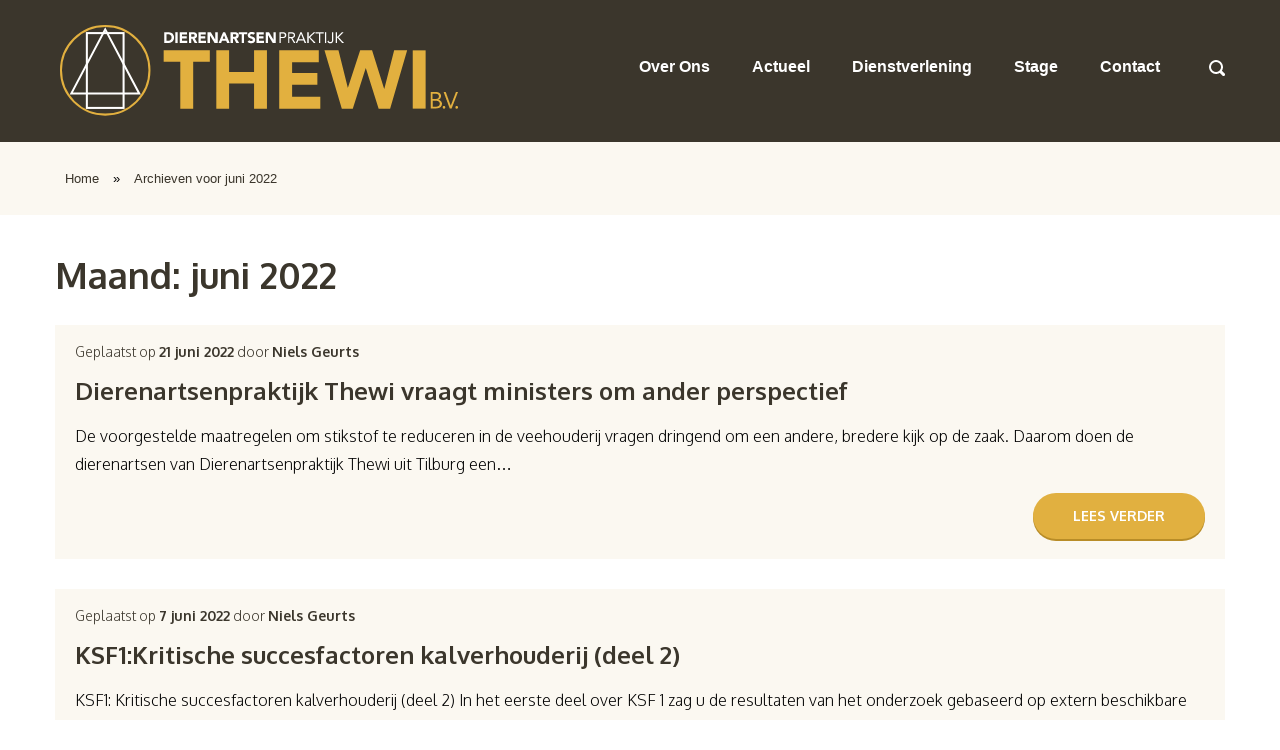

--- FILE ---
content_type: text/html; charset=UTF-8
request_url: https://www.dapthewi.nl/2022/06/
body_size: 18716
content:
<!DOCTYPE html>
<!--[if lt IE 7 ]><html class="ie ie6" lang="nl-NL"> <![endif]-->
<!--[if IE 7 ]><html class="ie ie7" lang="nl-NL"> <![endif]-->
<!--[if IE 8 ]><html class="ie ie8" lang="nl-NL"> <![endif]-->
<!--[if IE 9 ]><html class="ie ie9" lang="nl-NL"> <![endif]-->
<!--[if (gte IE 9)|!(IE)]><!--><html lang="nl-NL"> <!--<![endif]-->
<head>
	<meta charset="utf-8">
	<title>juni 2022 - DAP Thewi</title>
	<link rel="shortcut icon" href="https://www.dapthewi.nl/wp-content/themes/dapthewi/favicon/favicon.ico">
	<meta http-equiv="x-ua-compatible" content="ie=edge">
<script type="text/javascript">
/* <![CDATA[ */
var gform;gform||(document.addEventListener("gform_main_scripts_loaded",function(){gform.scriptsLoaded=!0}),document.addEventListener("gform/theme/scripts_loaded",function(){gform.themeScriptsLoaded=!0}),window.addEventListener("DOMContentLoaded",function(){gform.domLoaded=!0}),gform={domLoaded:!1,scriptsLoaded:!1,themeScriptsLoaded:!1,isFormEditor:()=>"function"==typeof InitializeEditor,callIfLoaded:function(o){return!(!gform.domLoaded||!gform.scriptsLoaded||!gform.themeScriptsLoaded&&!gform.isFormEditor()||(gform.isFormEditor()&&console.warn("The use of gform.initializeOnLoaded() is deprecated in the form editor context and will be removed in Gravity Forms 3.1."),o(),0))},initializeOnLoaded:function(o){gform.callIfLoaded(o)||(document.addEventListener("gform_main_scripts_loaded",()=>{gform.scriptsLoaded=!0,gform.callIfLoaded(o)}),document.addEventListener("gform/theme/scripts_loaded",()=>{gform.themeScriptsLoaded=!0,gform.callIfLoaded(o)}),window.addEventListener("DOMContentLoaded",()=>{gform.domLoaded=!0,gform.callIfLoaded(o)}))},hooks:{action:{},filter:{}},addAction:function(o,r,e,t){gform.addHook("action",o,r,e,t)},addFilter:function(o,r,e,t){gform.addHook("filter",o,r,e,t)},doAction:function(o){gform.doHook("action",o,arguments)},applyFilters:function(o){return gform.doHook("filter",o,arguments)},removeAction:function(o,r){gform.removeHook("action",o,r)},removeFilter:function(o,r,e){gform.removeHook("filter",o,r,e)},addHook:function(o,r,e,t,n){null==gform.hooks[o][r]&&(gform.hooks[o][r]=[]);var d=gform.hooks[o][r];null==n&&(n=r+"_"+d.length),gform.hooks[o][r].push({tag:n,callable:e,priority:t=null==t?10:t})},doHook:function(r,o,e){var t;if(e=Array.prototype.slice.call(e,1),null!=gform.hooks[r][o]&&((o=gform.hooks[r][o]).sort(function(o,r){return o.priority-r.priority}),o.forEach(function(o){"function"!=typeof(t=o.callable)&&(t=window[t]),"action"==r?t.apply(null,e):e[0]=t.apply(null,e)})),"filter"==r)return e[0]},removeHook:function(o,r,t,n){var e;null!=gform.hooks[o][r]&&(e=(e=gform.hooks[o][r]).filter(function(o,r,e){return!!(null!=n&&n!=o.tag||null!=t&&t!=o.priority)}),gform.hooks[o][r]=e)}});
/* ]]> */
</script>

	<meta name='robots' content='noindex, follow' />

	<!-- This site is optimized with the Yoast SEO plugin v25.7 - https://yoast.com/wordpress/plugins/seo/ -->
	<meta property="og:locale" content="nl_NL" />
	<meta property="og:type" content="website" />
	<meta property="og:title" content="juni 2022 - DAP Thewi" />
	<meta property="og:url" content="https://www.dapthewi.nl/2022/06/" />
	<meta property="og:site_name" content="DAP Thewi" />
	<meta name="twitter:card" content="summary_large_image" />
	<script type="application/ld+json" class="yoast-schema-graph">{"@context":"https://schema.org","@graph":[{"@type":"CollectionPage","@id":"https://www.dapthewi.nl/2022/06/","url":"https://www.dapthewi.nl/2022/06/","name":"juni 2022 - DAP Thewi","isPartOf":{"@id":"https://www.dapthewi.nl/#website"},"breadcrumb":{"@id":"https://www.dapthewi.nl/2022/06/#breadcrumb"},"inLanguage":"nl-NL"},{"@type":"BreadcrumbList","@id":"https://www.dapthewi.nl/2022/06/#breadcrumb","itemListElement":[{"@type":"ListItem","position":1,"name":"Home","item":"https://www.dapthewi.nl/"},{"@type":"ListItem","position":2,"name":"Archieven voor juni 2022"}]},{"@type":"WebSite","@id":"https://www.dapthewi.nl/#website","url":"https://www.dapthewi.nl/","name":"DAP Thewi","description":"Gespecialiseerd in de veterinaire zorg van zowel witvleeskalveren als rosékalveren.","publisher":{"@id":"https://www.dapthewi.nl/#organization"},"potentialAction":[{"@type":"SearchAction","target":{"@type":"EntryPoint","urlTemplate":"https://www.dapthewi.nl/?s={search_term_string}"},"query-input":{"@type":"PropertyValueSpecification","valueRequired":true,"valueName":"search_term_string"}}],"inLanguage":"nl-NL"},{"@type":"Organization","@id":"https://www.dapthewi.nl/#organization","name":"Dierenartsenpraktijk Thewi","url":"https://www.dapthewi.nl/","logo":{"@type":"ImageObject","inLanguage":"nl-NL","@id":"https://www.dapthewi.nl/#/schema/logo/image/","url":"https://www.dapthewi.nl/wp-content/uploads/2016/08/DAP-logo-1.png","contentUrl":"https://www.dapthewi.nl/wp-content/uploads/2016/08/DAP-logo-1.png","width":817,"height":186,"caption":"Dierenartsenpraktijk Thewi"},"image":{"@id":"https://www.dapthewi.nl/#/schema/logo/image/"}}]}</script>
	<!-- / Yoast SEO plugin. -->


<style id='wp-img-auto-sizes-contain-inline-css' type='text/css'>
img:is([sizes=auto i],[sizes^="auto," i]){contain-intrinsic-size:3000px 1500px}
/*# sourceURL=wp-img-auto-sizes-contain-inline-css */
</style>
<style id='wp-block-library-inline-css' type='text/css'>
:root{--wp-block-synced-color:#7a00df;--wp-block-synced-color--rgb:122,0,223;--wp-bound-block-color:var(--wp-block-synced-color);--wp-editor-canvas-background:#ddd;--wp-admin-theme-color:#007cba;--wp-admin-theme-color--rgb:0,124,186;--wp-admin-theme-color-darker-10:#006ba1;--wp-admin-theme-color-darker-10--rgb:0,107,160.5;--wp-admin-theme-color-darker-20:#005a87;--wp-admin-theme-color-darker-20--rgb:0,90,135;--wp-admin-border-width-focus:2px}@media (min-resolution:192dpi){:root{--wp-admin-border-width-focus:1.5px}}.wp-element-button{cursor:pointer}:root .has-very-light-gray-background-color{background-color:#eee}:root .has-very-dark-gray-background-color{background-color:#313131}:root .has-very-light-gray-color{color:#eee}:root .has-very-dark-gray-color{color:#313131}:root .has-vivid-green-cyan-to-vivid-cyan-blue-gradient-background{background:linear-gradient(135deg,#00d084,#0693e3)}:root .has-purple-crush-gradient-background{background:linear-gradient(135deg,#34e2e4,#4721fb 50%,#ab1dfe)}:root .has-hazy-dawn-gradient-background{background:linear-gradient(135deg,#faaca8,#dad0ec)}:root .has-subdued-olive-gradient-background{background:linear-gradient(135deg,#fafae1,#67a671)}:root .has-atomic-cream-gradient-background{background:linear-gradient(135deg,#fdd79a,#004a59)}:root .has-nightshade-gradient-background{background:linear-gradient(135deg,#330968,#31cdcf)}:root .has-midnight-gradient-background{background:linear-gradient(135deg,#020381,#2874fc)}:root{--wp--preset--font-size--normal:16px;--wp--preset--font-size--huge:42px}.has-regular-font-size{font-size:1em}.has-larger-font-size{font-size:2.625em}.has-normal-font-size{font-size:var(--wp--preset--font-size--normal)}.has-huge-font-size{font-size:var(--wp--preset--font-size--huge)}.has-text-align-center{text-align:center}.has-text-align-left{text-align:left}.has-text-align-right{text-align:right}.has-fit-text{white-space:nowrap!important}#end-resizable-editor-section{display:none}.aligncenter{clear:both}.items-justified-left{justify-content:flex-start}.items-justified-center{justify-content:center}.items-justified-right{justify-content:flex-end}.items-justified-space-between{justify-content:space-between}.screen-reader-text{border:0;clip-path:inset(50%);height:1px;margin:-1px;overflow:hidden;padding:0;position:absolute;width:1px;word-wrap:normal!important}.screen-reader-text:focus{background-color:#ddd;clip-path:none;color:#444;display:block;font-size:1em;height:auto;left:5px;line-height:normal;padding:15px 23px 14px;text-decoration:none;top:5px;width:auto;z-index:100000}html :where(.has-border-color){border-style:solid}html :where([style*=border-top-color]){border-top-style:solid}html :where([style*=border-right-color]){border-right-style:solid}html :where([style*=border-bottom-color]){border-bottom-style:solid}html :where([style*=border-left-color]){border-left-style:solid}html :where([style*=border-width]){border-style:solid}html :where([style*=border-top-width]){border-top-style:solid}html :where([style*=border-right-width]){border-right-style:solid}html :where([style*=border-bottom-width]){border-bottom-style:solid}html :where([style*=border-left-width]){border-left-style:solid}html :where(img[class*=wp-image-]){height:auto;max-width:100%}:where(figure){margin:0 0 1em}html :where(.is-position-sticky){--wp-admin--admin-bar--position-offset:var(--wp-admin--admin-bar--height,0px)}@media screen and (max-width:600px){html :where(.is-position-sticky){--wp-admin--admin-bar--position-offset:0px}}

/*# sourceURL=wp-block-library-inline-css */
</style><style id='wp-block-paragraph-inline-css' type='text/css'>
.is-small-text{font-size:.875em}.is-regular-text{font-size:1em}.is-large-text{font-size:2.25em}.is-larger-text{font-size:3em}.has-drop-cap:not(:focus):first-letter{float:left;font-size:8.4em;font-style:normal;font-weight:100;line-height:.68;margin:.05em .1em 0 0;text-transform:uppercase}body.rtl .has-drop-cap:not(:focus):first-letter{float:none;margin-left:.1em}p.has-drop-cap.has-background{overflow:hidden}:root :where(p.has-background){padding:1.25em 2.375em}:where(p.has-text-color:not(.has-link-color)) a{color:inherit}p.has-text-align-left[style*="writing-mode:vertical-lr"],p.has-text-align-right[style*="writing-mode:vertical-rl"]{rotate:180deg}
/*# sourceURL=https://www.dapthewi.nl/wp-includes/blocks/paragraph/style.min.css */
</style>
<style id='global-styles-inline-css' type='text/css'>
:root{--wp--preset--aspect-ratio--square: 1;--wp--preset--aspect-ratio--4-3: 4/3;--wp--preset--aspect-ratio--3-4: 3/4;--wp--preset--aspect-ratio--3-2: 3/2;--wp--preset--aspect-ratio--2-3: 2/3;--wp--preset--aspect-ratio--16-9: 16/9;--wp--preset--aspect-ratio--9-16: 9/16;--wp--preset--color--black: #000000;--wp--preset--color--cyan-bluish-gray: #abb8c3;--wp--preset--color--white: #ffffff;--wp--preset--color--pale-pink: #f78da7;--wp--preset--color--vivid-red: #cf2e2e;--wp--preset--color--luminous-vivid-orange: #ff6900;--wp--preset--color--luminous-vivid-amber: #fcb900;--wp--preset--color--light-green-cyan: #7bdcb5;--wp--preset--color--vivid-green-cyan: #00d084;--wp--preset--color--pale-cyan-blue: #8ed1fc;--wp--preset--color--vivid-cyan-blue: #0693e3;--wp--preset--color--vivid-purple: #9b51e0;--wp--preset--gradient--vivid-cyan-blue-to-vivid-purple: linear-gradient(135deg,rgb(6,147,227) 0%,rgb(155,81,224) 100%);--wp--preset--gradient--light-green-cyan-to-vivid-green-cyan: linear-gradient(135deg,rgb(122,220,180) 0%,rgb(0,208,130) 100%);--wp--preset--gradient--luminous-vivid-amber-to-luminous-vivid-orange: linear-gradient(135deg,rgb(252,185,0) 0%,rgb(255,105,0) 100%);--wp--preset--gradient--luminous-vivid-orange-to-vivid-red: linear-gradient(135deg,rgb(255,105,0) 0%,rgb(207,46,46) 100%);--wp--preset--gradient--very-light-gray-to-cyan-bluish-gray: linear-gradient(135deg,rgb(238,238,238) 0%,rgb(169,184,195) 100%);--wp--preset--gradient--cool-to-warm-spectrum: linear-gradient(135deg,rgb(74,234,220) 0%,rgb(151,120,209) 20%,rgb(207,42,186) 40%,rgb(238,44,130) 60%,rgb(251,105,98) 80%,rgb(254,248,76) 100%);--wp--preset--gradient--blush-light-purple: linear-gradient(135deg,rgb(255,206,236) 0%,rgb(152,150,240) 100%);--wp--preset--gradient--blush-bordeaux: linear-gradient(135deg,rgb(254,205,165) 0%,rgb(254,45,45) 50%,rgb(107,0,62) 100%);--wp--preset--gradient--luminous-dusk: linear-gradient(135deg,rgb(255,203,112) 0%,rgb(199,81,192) 50%,rgb(65,88,208) 100%);--wp--preset--gradient--pale-ocean: linear-gradient(135deg,rgb(255,245,203) 0%,rgb(182,227,212) 50%,rgb(51,167,181) 100%);--wp--preset--gradient--electric-grass: linear-gradient(135deg,rgb(202,248,128) 0%,rgb(113,206,126) 100%);--wp--preset--gradient--midnight: linear-gradient(135deg,rgb(2,3,129) 0%,rgb(40,116,252) 100%);--wp--preset--font-size--small: 13px;--wp--preset--font-size--medium: 20px;--wp--preset--font-size--large: 36px;--wp--preset--font-size--x-large: 42px;--wp--preset--spacing--20: 0.44rem;--wp--preset--spacing--30: 0.67rem;--wp--preset--spacing--40: 1rem;--wp--preset--spacing--50: 1.5rem;--wp--preset--spacing--60: 2.25rem;--wp--preset--spacing--70: 3.38rem;--wp--preset--spacing--80: 5.06rem;--wp--preset--shadow--natural: 6px 6px 9px rgba(0, 0, 0, 0.2);--wp--preset--shadow--deep: 12px 12px 50px rgba(0, 0, 0, 0.4);--wp--preset--shadow--sharp: 6px 6px 0px rgba(0, 0, 0, 0.2);--wp--preset--shadow--outlined: 6px 6px 0px -3px rgb(255, 255, 255), 6px 6px rgb(0, 0, 0);--wp--preset--shadow--crisp: 6px 6px 0px rgb(0, 0, 0);}:where(.is-layout-flex){gap: 0.5em;}:where(.is-layout-grid){gap: 0.5em;}body .is-layout-flex{display: flex;}.is-layout-flex{flex-wrap: wrap;align-items: center;}.is-layout-flex > :is(*, div){margin: 0;}body .is-layout-grid{display: grid;}.is-layout-grid > :is(*, div){margin: 0;}:where(.wp-block-columns.is-layout-flex){gap: 2em;}:where(.wp-block-columns.is-layout-grid){gap: 2em;}:where(.wp-block-post-template.is-layout-flex){gap: 1.25em;}:where(.wp-block-post-template.is-layout-grid){gap: 1.25em;}.has-black-color{color: var(--wp--preset--color--black) !important;}.has-cyan-bluish-gray-color{color: var(--wp--preset--color--cyan-bluish-gray) !important;}.has-white-color{color: var(--wp--preset--color--white) !important;}.has-pale-pink-color{color: var(--wp--preset--color--pale-pink) !important;}.has-vivid-red-color{color: var(--wp--preset--color--vivid-red) !important;}.has-luminous-vivid-orange-color{color: var(--wp--preset--color--luminous-vivid-orange) !important;}.has-luminous-vivid-amber-color{color: var(--wp--preset--color--luminous-vivid-amber) !important;}.has-light-green-cyan-color{color: var(--wp--preset--color--light-green-cyan) !important;}.has-vivid-green-cyan-color{color: var(--wp--preset--color--vivid-green-cyan) !important;}.has-pale-cyan-blue-color{color: var(--wp--preset--color--pale-cyan-blue) !important;}.has-vivid-cyan-blue-color{color: var(--wp--preset--color--vivid-cyan-blue) !important;}.has-vivid-purple-color{color: var(--wp--preset--color--vivid-purple) !important;}.has-black-background-color{background-color: var(--wp--preset--color--black) !important;}.has-cyan-bluish-gray-background-color{background-color: var(--wp--preset--color--cyan-bluish-gray) !important;}.has-white-background-color{background-color: var(--wp--preset--color--white) !important;}.has-pale-pink-background-color{background-color: var(--wp--preset--color--pale-pink) !important;}.has-vivid-red-background-color{background-color: var(--wp--preset--color--vivid-red) !important;}.has-luminous-vivid-orange-background-color{background-color: var(--wp--preset--color--luminous-vivid-orange) !important;}.has-luminous-vivid-amber-background-color{background-color: var(--wp--preset--color--luminous-vivid-amber) !important;}.has-light-green-cyan-background-color{background-color: var(--wp--preset--color--light-green-cyan) !important;}.has-vivid-green-cyan-background-color{background-color: var(--wp--preset--color--vivid-green-cyan) !important;}.has-pale-cyan-blue-background-color{background-color: var(--wp--preset--color--pale-cyan-blue) !important;}.has-vivid-cyan-blue-background-color{background-color: var(--wp--preset--color--vivid-cyan-blue) !important;}.has-vivid-purple-background-color{background-color: var(--wp--preset--color--vivid-purple) !important;}.has-black-border-color{border-color: var(--wp--preset--color--black) !important;}.has-cyan-bluish-gray-border-color{border-color: var(--wp--preset--color--cyan-bluish-gray) !important;}.has-white-border-color{border-color: var(--wp--preset--color--white) !important;}.has-pale-pink-border-color{border-color: var(--wp--preset--color--pale-pink) !important;}.has-vivid-red-border-color{border-color: var(--wp--preset--color--vivid-red) !important;}.has-luminous-vivid-orange-border-color{border-color: var(--wp--preset--color--luminous-vivid-orange) !important;}.has-luminous-vivid-amber-border-color{border-color: var(--wp--preset--color--luminous-vivid-amber) !important;}.has-light-green-cyan-border-color{border-color: var(--wp--preset--color--light-green-cyan) !important;}.has-vivid-green-cyan-border-color{border-color: var(--wp--preset--color--vivid-green-cyan) !important;}.has-pale-cyan-blue-border-color{border-color: var(--wp--preset--color--pale-cyan-blue) !important;}.has-vivid-cyan-blue-border-color{border-color: var(--wp--preset--color--vivid-cyan-blue) !important;}.has-vivid-purple-border-color{border-color: var(--wp--preset--color--vivid-purple) !important;}.has-vivid-cyan-blue-to-vivid-purple-gradient-background{background: var(--wp--preset--gradient--vivid-cyan-blue-to-vivid-purple) !important;}.has-light-green-cyan-to-vivid-green-cyan-gradient-background{background: var(--wp--preset--gradient--light-green-cyan-to-vivid-green-cyan) !important;}.has-luminous-vivid-amber-to-luminous-vivid-orange-gradient-background{background: var(--wp--preset--gradient--luminous-vivid-amber-to-luminous-vivid-orange) !important;}.has-luminous-vivid-orange-to-vivid-red-gradient-background{background: var(--wp--preset--gradient--luminous-vivid-orange-to-vivid-red) !important;}.has-very-light-gray-to-cyan-bluish-gray-gradient-background{background: var(--wp--preset--gradient--very-light-gray-to-cyan-bluish-gray) !important;}.has-cool-to-warm-spectrum-gradient-background{background: var(--wp--preset--gradient--cool-to-warm-spectrum) !important;}.has-blush-light-purple-gradient-background{background: var(--wp--preset--gradient--blush-light-purple) !important;}.has-blush-bordeaux-gradient-background{background: var(--wp--preset--gradient--blush-bordeaux) !important;}.has-luminous-dusk-gradient-background{background: var(--wp--preset--gradient--luminous-dusk) !important;}.has-pale-ocean-gradient-background{background: var(--wp--preset--gradient--pale-ocean) !important;}.has-electric-grass-gradient-background{background: var(--wp--preset--gradient--electric-grass) !important;}.has-midnight-gradient-background{background: var(--wp--preset--gradient--midnight) !important;}.has-small-font-size{font-size: var(--wp--preset--font-size--small) !important;}.has-medium-font-size{font-size: var(--wp--preset--font-size--medium) !important;}.has-large-font-size{font-size: var(--wp--preset--font-size--large) !important;}.has-x-large-font-size{font-size: var(--wp--preset--font-size--x-large) !important;}
/*# sourceURL=global-styles-inline-css */
</style>

<style id='classic-theme-styles-inline-css' type='text/css'>
/*! This file is auto-generated */
.wp-block-button__link{color:#fff;background-color:#32373c;border-radius:9999px;box-shadow:none;text-decoration:none;padding:calc(.667em + 2px) calc(1.333em + 2px);font-size:1.125em}.wp-block-file__button{background:#32373c;color:#fff;text-decoration:none}
/*# sourceURL=/wp-includes/css/classic-themes.min.css */
</style>
<link rel='stylesheet' id='style-css' href='https://www.dapthewi.nl/wp-content/themes/dapthewi/style.css?ver=1.0' type='text/css' media='all' />
<link rel="https://api.w.org/" href="https://www.dapthewi.nl/wp-json/" /><meta name="viewport" content="width=device-width, initial-scale=1.0"/><link rel="Shortcut Icon" type="image/x-icon" href="https://www.dapthewi.nl/wp-content/themes/dapthewi/favicon.ico" />	<link rel="apple-touch-icon" sizes="57x57" href="https://www.dapthewi.nl/wp-content/themes/dapthewi/favicon/apple-icon-57x57.png">
	<link rel="apple-touch-icon" sizes="60x60" href="https://www.dapthewi.nl/wp-content/themes/dapthewi/favicon/apple-icon-60x60.png">
	<link rel="apple-touch-icon" sizes="72x72" href="https://www.dapthewi.nl/wp-content/themes/dapthewi/favicon/apple-icon-72x72.png">
	<link rel="apple-touch-icon" sizes="76x76" href="https://www.dapthewi.nl/wp-content/themes/dapthewi/favicon/apple-icon-76x76.png">
	<link rel="apple-touch-icon" sizes="114x114" href="https://www.dapthewi.nl/wp-content/themes/dapthewi/favicon/apple-icon-114x114.png">
	<link rel="apple-touch-icon" sizes="120x120" href="https://www.dapthewi.nl/wp-content/themes/dapthewi/favicon/apple-icon-120x120.png">
	<link rel="apple-touch-icon" sizes="144x144" href="https://www.dapthewi.nl/wp-content/themes/dapthewi/favicon/apple-icon-144x144.png">
	<link rel="apple-touch-icon" sizes="152x152" href="https://www.dapthewi.nl/wp-content/themes/dapthewi/favicon/apple-icon-152x152.png">
	<link rel="apple-touch-icon" sizes="180x180" href="https://www.dapthewi.nl/wp-content/themes/dapthewi/favicon/apple-icon-180x180.png">
	<link rel="icon" type="image/png" sizes="192x192"  href="https://www.dapthewi.nl/wp-content/themes/dapthewi/favicon/android-icon-192x192.png">
	<link rel="icon" type="image/png" sizes="32x32" href="https://www.dapthewi.nl/wp-content/themes/dapthewi/favicon/favicon-32x32.png">
	<link rel="icon" type="image/png" sizes="96x96" href="https://www.dapthewi.nl/wp-content/themes/dapthewi/favicon/favicon-96x96.png">
	<link rel="icon" type="image/png" sizes="16x16" href="https://www.dapthewi.nl/wp-content/themes/dapthewi/favicon/favicon-16x16.png">
	<link rel="manifest" href="https://www.dapthewi.nl/wp-content/themes/dapthewi/favicon/manifest.json">
	<meta name="msapplication-TileColor" content="#ffffff">
	<meta name="msapplication-TileImage" content="/ms-icon-144x144.png">
	<meta name="theme-color" content="#ffffff">
    <script>
      (function(i,s,o,g,r,a,m){i['GoogleAnalyticsObject']=r;i[r]=i[r]||function(){
      (i[r].q=i[r].q||[]).push(arguments)},i[r].l=1*new Date();a=s.createElement(o),
      m=s.getElementsByTagName(o)[0];a.async=1;a.src=g;m.parentNode.insertBefore(a,m)
      })(window,document,'script','https://www.google-analytics.com/analytics.js','ga');

      ga('create', 'UA-64516194-1', 'auto');
      ga('send', 'pageview');

    </script>
<link rel='stylesheet' id='gforms_reset_css-css' href='https://www.dapthewi.nl/wp-content/plugins/gravityforms/legacy/css/formreset.min.css?ver=2.9.15' type='text/css' media='all' />
<link rel='stylesheet' id='gforms_formsmain_css-css' href='https://www.dapthewi.nl/wp-content/plugins/gravityforms/legacy/css/formsmain.min.css?ver=2.9.15' type='text/css' media='all' />
<link rel='stylesheet' id='gforms_ready_class_css-css' href='https://www.dapthewi.nl/wp-content/plugins/gravityforms/legacy/css/readyclass.min.css?ver=2.9.15' type='text/css' media='all' />
<link rel='stylesheet' id='gforms_browsers_css-css' href='https://www.dapthewi.nl/wp-content/plugins/gravityforms/legacy/css/browsers.min.css?ver=2.9.15' type='text/css' media='all' />
</head>

<body class="archive date wp-theme-dapthewi">
	<div class="preloadsvg">
		<svg xmlns="http://www.w3.org/2000/svg" xmlns:xlink="http://www.w3.org/1999/xlink"><symbol viewBox="0 0 20 20" id="chevron-small-right" xmlns="http://www.w3.org/2000/svg"><path d="M11 10L7.859 6.58a.695.695 0 0 1 0-.978.68.68 0 0 1 .969 0l3.83 3.908a.697.697 0 0 1 0 .979l-3.83 3.908c-.267.272-.701.27-.969 0s-.268-.707 0-.978L11 10z"/></symbol><symbol viewBox="0 0 20 20" id="chevron-small-right-white" xmlns="http://www.w3.org/2000/svg"><path fill="#fff" d="M11 10L7.859 6.58a.695.695 0 0 1 0-.978.68.68 0 0 1 .969 0l3.83 3.908a.697.697 0 0 1 0 .979l-3.83 3.908c-.267.272-.701.27-.969 0s-.268-.707 0-.978L11 10z"/></symbol><symbol viewBox="0 0 20 20" id="controller-play" xmlns="http://www.w3.org/2000/svg"><path d="M15 10.001c0 .299-.305.514-.305.514l-8.561 5.303C5.51 16.227 5 15.924 5 15.149V4.852c0-.777.51-1.078 1.135-.67l8.561 5.305c-.001 0 .304.215.304.514z"/></symbol><symbol viewBox="0 0 93 84" id="cow" xmlns="http://www.w3.org/2000/svg"><title>F2447789-3359-49C8-BA40-E2C2EB8B5592</title><path d="M67.64 22.803l.078.938c10.422-4.343 18.756-4.593 25.06 5.909-9.308 3.284-15.535 3.907-25.296 1.655 1.53 10.724-3.701 18.643-7.565 27.655 5.596 2.93 4.25 15.488-.71 18.201-8.854 2.162-15.006 2.471-25.637 0-4.96-2.713-6.306-15.271-.709-18.2-3.864-9.013-9.096-16.932-7.565-27.656C15.536 33.556 9.308 32.935 0 29.65c6.303-10.502 14.637-10.252 25.06-5.91l.12-1.444-8.228-10.615L10.21-.072l10.63 7.224 11.727 6.122c8.888-5.566 19-5.523 27.847.13l11.958-6.252 10.63-7.224-6.742 11.753-8.62 11.122zM55.43 79.706c-2.606 5.492-14.793 5.316-17.711.247 5.25 1.78 12.699 1.74 17.71-.247zM39.008 62.388c-1.175 0-2.128.873-2.128 1.95s.953 1.95 2.128 1.95c1.175 0 2.127-.873 2.127-1.95s-.952-1.95-2.127-1.95zm14.715 0c-1.175 0-2.128.873-2.128 1.95s.953 1.95 2.128 1.95c1.175 0 2.128-.873 2.128-1.95s-.953-1.95-2.128-1.95z" fill="#E1B040" fill-rule="evenodd"/></symbol><symbol viewBox="0 0 20 20" id="cross" xmlns="http://www.w3.org/2000/svg"><path d="M14.348 14.849a1.2 1.2 0 0 1-1.697 0L10 11.819l-2.651 3.029a1.2 1.2 0 1 1-1.697-1.697l2.758-3.15-2.759-3.152a1.2 1.2 0 1 1 1.697-1.697L10 8.183l2.651-3.031a1.2 1.2 0 1 1 1.697 1.697l-2.758 3.152 2.758 3.15a1.2 1.2 0 0 1 0 1.698z"/></symbol><symbol viewBox="0 0 403 98.5" id="dapthewi_diap" xmlns="http://www.w3.org/2000/svg"><path fill="none" stroke="#FFF" stroke-width="2.005" stroke-miterlimit="10" d="M31.4 12.9h36.2v73.7H31.4z"/><path fill="none" stroke="#FFF" stroke-width="2" stroke-miterlimit="10" d="M16 72.5L49.5 9.2 83 72.5z"/><path fill="#FFF" d="M107.6 12h3.5c.8 0 1.6.1 2.4.3.8.2 1.4.5 2 .9.6.4 1 1 1.3 1.7.3.7.5 1.5.5 2.5 0 .9-.2 1.6-.5 2.3-.3.7-.8 1.2-1.3 1.7-.5.4-1.2.8-1.9 1-.7.2-1.5.3-2.2.3h-3.8V12zm2.3 8.5h1.2c.5 0 1-.1 1.5-.2s.9-.3 1.2-.6c.3-.3.6-.6.8-1 .2-.4.3-.9.3-1.5 0-.5-.1-1-.3-1.4-.2-.4-.5-.7-.8-1-.3-.3-.7-.4-1.1-.6-.4-.1-.9-.2-1.4-.2h-1.4v6.5zm8.7-8.5h2.3v10.7h-2.3zm4.3 0h7.1v2.2h-4.8v1.9h4.6v2.2h-4.6v2.2h5.1v2.2h-7.4zm9 0h4.1c.5 0 1 .1 1.5.2s.9.3 1.3.5.6.6.9 1c.2.4.3.9.3 1.6 0 .8-.2 1.4-.6 1.9-.4.5-.9.9-1.7 1l2.7 4.5h-2.8l-2.2-4.3h-1.1v4.3H132V12zm2.3 4.4h2.1c.2 0 .4-.1.6-.1.2-.1.3-.2.5-.4.1-.2.2-.4.2-.7 0-.3-.1-.5-.2-.6-.1-.2-.2-.3-.4-.4-.2-.1-.4-.1-.6-.2h-2.1v2.4zm7.2-4.4h7.1v2.2h-4.8v1.9h4.5v2.2h-4.5v2.2h5.1v2.2h-7.4zm9 0h3.1l4.5 7.4V12h2.3v10.7h-3l-4.6-7.6v7.6h-2.3zm15.3 0h1.9l4.6 10.7h-2.6l-.9-2.3h-4.1l-.9 2.3h-2.5l4.5-10.7zm.9 3.1l-1.3 3.3h2.6l-1.3-3.3zM173 12h4.1c.5 0 1 .1 1.5.2s.9.3 1.3.5.6.6.9 1c.2.4.3.9.3 1.6 0 .8-.2 1.4-.6 1.9-.4.5-.9.9-1.7 1l2.7 4.5h-2.8l-2.2-4.3h-1.1v4.3H173V12zm2.3 4.4h2.1c.2 0 .4-.1.6-.1.2-.1.3-.2.5-.4.1-.2.2-.4.2-.7 0-.3-.1-.5-.2-.6-.1-.2-.2-.3-.4-.4-.2-.1-.4-.1-.6-.2h-2.1v2.4zm8.8-2.3h-3V12h8.3v2.1h-3v8.6h-2.3zm11.4.5c-.2-.2-.4-.4-.8-.5-.3-.1-.6-.2-.9-.2-.2 0-.3 0-.5.1-.2 0-.3.1-.5.2s-.3.2-.4.3c-.1.1-.1.3-.1.5 0 .3.1.6.4.7.2.2.5.3.9.4.4.1.7.2 1.2.4.4.1.8.3 1.2.5.4.2.7.5.9.9.2.4.4.9.4 1.5s-.1 1.1-.3 1.6c-.2.4-.5.8-.9 1.1-.4.3-.8.5-1.3.6-.5.1-1 .2-1.5.2-.7 0-1.3-.1-1.9-.3-.6-.2-1.1-.6-1.6-1l1.6-1.8c.2.3.5.6.9.7.4.2.7.3 1.1.3.2 0 .4 0 .6-.1.2 0 .4-.1.5-.2.2-.1.3-.2.4-.3.1-.1.1-.3.1-.5 0-.3-.1-.6-.4-.8-.2-.2-.5-.3-.9-.5-.4-.1-.8-.3-1.2-.4-.4-.1-.8-.3-1.2-.5-.4-.2-.7-.5-.9-.9-.2-.4-.4-.8-.4-1.4 0-.6.1-1.1.3-1.5.2-.4.5-.8.9-1.1.4-.3.8-.5 1.3-.7.5-.1 1-.2 1.5-.2.6 0 1.2.1 1.7.3.6.2 1.1.5 1.5.9l-1.7 1.7zm3.2-2.6h7.1v2.2H201v1.9h4.6v2.2H201v2.2h5.1v2.2h-7.4zm9 0h3.2l4.4 7.4h.1V12h2.3v10.7h-3.1l-4.5-7.6h-.1v7.6h-2.3zm13.5 0h3.1c.5 0 .9 0 1.4.1.4.1.8.3 1.2.5.3.2.6.5.8.9.2.4.3.8.3 1.4 0 .6-.1 1.1-.3 1.4-.2.4-.5.7-.8.9-.3.2-.7.4-1.1.5-.4.1-.8.1-1.2.1h-2.1v4.8h-1.2V12zm1.2 4.7h2.1c.6 0 1.1-.1 1.5-.4.4-.3.6-.7.6-1.3s-.2-1.1-.6-1.3c-.4-.3-.9-.4-1.5-.4h-2.1v3.4zm7.3-4.7h2.7c.5 0 1 0 1.5.1s.9.2 1.3.4.7.5 1 .9c.2.4.4.9.4 1.6 0 .8-.2 1.4-.7 1.9-.5.5-1.1.8-1.9.9l3 4.9h-1.5l-2.8-4.8H231v4.8h-1.2V12zm1.3 4.7h2.2c.4 0 .7-.1 1-.2.3-.1.6-.3.8-.5.2-.2.3-.6.3-1s-.1-.7-.2-.9c-.1-.2-.3-.4-.6-.5-.2-.1-.5-.2-.8-.2-.3 0-.6-.1-.9-.1H231v3.4zm10.9-4.7h1.2l4.5 10.7h-1.5l-1.1-2.6h-5.2l-1.1 2.6h-1.4l4.6-10.7zm.6 1.6l-2.2 5.3h4.3l-2.1-5.3zm6.2-1.6h1.3v4.6h.2l4.7-4.6h1.8l-5.2 4.9 5.5 5.8h-1.8l-5-5.5h-.2v5.5h-1.3z"/><path fill="#FFF" d="M264.9 13.2h-3.5v9.5h-1.2v-9.5h-3.5V12h8.2zm1.2-1.2h1.2v10.7h-1.2zm8.2 7.9c0 .4-.1.7-.2 1.1-.1.4-.3.7-.5 1-.2.3-.5.5-.9.7-.4.2-.9.3-1.4.3-.7 0-1.4-.2-1.9-.6-.5-.4-.8-1-.9-1.7l1.2-.3c.1.4.2.8.5 1 .3.2.6.4 1.1.4.4 0 .6-.1.9-.2.2-.1.4-.3.5-.5.1-.2.2-.5.3-.7.1-.3.1-.6.1-.9V12h1.2v7.9zm2.4-7.9h1.2v4.6h.2l4.7-4.6h1.8l-5.1 4.9 5.4 5.8h-1.8l-5-5.5h-.2v5.5h-1.2z"/><path fill="#E2B03F" d="M123.5 41.1h-16.4V29.9h45.5v11.2h-16.4v46.2h-12.7zM159 29.9h12.6v21.4h24.6V29.9h12.7v57.4h-12.7V62.5h-24.6v24.8H159zm62 0h39v11.6h-26.3v10.8h24.9v11.6h-24.9v11.7h27.8v11.7H221zm44.6 0h13.8l9.2 36.8h.1l12.1-36.8h11.7l11.9 37.8h.2l9.7-37.8h12.8l-16.8 57.4H319l-12.6-39.8h-.2l-12.7 39.8h-10.8zm87 0h12.7v57.4h-12.7zM383.3 84.6c.4 0 .7.1 1 .4.3.3.4.6.4 1s-.1.7-.4 1c-.3.3-.6.4-.9.4-.3 0-.7-.1-.9-.4-.3-.3-.4-.6-.4-1s.1-.7.4-1c.1-.3.5-.4.8-.4m12.5 0c.4 0 .7.1 1 .4.3.3.4.6.4 1s-.1.7-.4 1c-.3.3-.6.4-.9.4-.3 0-.7-.1-.9-.4-.3-.3-.4-.6-.4-1s.1-.7.4-1c.1-.3.4-.4.8-.4m-25.5-13.7h4.9c.7 0 1.3.1 1.9.2.6.1 1.2.4 1.7.7.5.3.9.7 1.2 1.2.3.5.5 1.1.5 1.9 0 1-.3 1.7-.8 2.4-.5.6-1.2 1.1-2 1.3.5 0 1 .2 1.4.4.4.2.8.5 1.2.9.3.4.6.8.8 1.2.2.5.3 1 .3 1.5 0 .9-.2 1.6-.6 2.2-.4.6-.8 1-1.4 1.4-.6.3-1.3.6-2 .7-.7.1-1.5.2-2.2.2h-4.8V70.9zm1.9 6.9h2.6c.5 0 .9 0 1.3-.1s.8-.2 1.2-.4c.3-.2.6-.5.8-.8.2-.3.3-.8.3-1.4 0-.5-.1-.9-.3-1.2-.2-.3-.5-.6-.8-.7-.3-.2-.7-.3-1.1-.4-.4-.1-.8-.1-1.3-.1h-2.8v5.1zm0 7.6h3.2c.5 0 .9 0 1.4-.2.5-.1.9-.3 1.2-.5.4-.2.7-.5.9-.9.2-.4.3-.8.3-1.3 0-.6-.1-1-.3-1.4-.2-.4-.5-.7-.9-.9-.4-.2-.8-.4-1.2-.5-.5-.1-.9-.1-1.4-.1h-3.2v5.8zM383 70.9h2.1l4.9 13.4h.1l5.1-13.4h2l-6.3 16.3h-1.8z"/><circle fill="none" stroke="#E2B03F" stroke-width="2" stroke-miterlimit="10" cx="49.5" cy="49.6" r="43.6"/></symbol><symbol id="divtag" viewBox="0 0 508.2 154" xmlns="http://www.w3.org/2000/svg"><style>.gst0{fill:#535657}.gst1{fill:#ef3d3e}</style><path class="gst0" d="M201.4 101.7l-.1-8.1c-4.1 6.6-10.3 9.9-18.6 9.9-4.3 0-8.1-.8-11.7-2.4-3.5-1.6-6.6-4-9.1-7.1-2.5-3.1-4.5-6.8-6-11.3-1.4-4.4-2.2-9.4-2.2-15.1 0-5.1.6-9.7 1.8-13.9 1.2-4.2 3-7.8 5.4-10.9 2.3-3.1 5.2-5.4 8.6-7.1 3.4-1.7 7.3-2.5 11.6-2.5 8.2 0 14.8 3.5 19.8 10.4V10.5h17.4v91.1h-16.9zM186.8 89c4.2 0 7.8-1.8 10.6-5.3 2.9-3.5 4.3-8.1 4.3-13.8 0-14.5-4.9-21.7-14.8-21.7-10.1 0-15.2 6.9-15.2 20.6 0 6 1.4 10.8 4.2 14.6 2.8 3.8 6.4 5.6 10.9 5.6zm39-62.1V10.5h17.6v16.4h-17.6zm0 74.8V34.9h17.6v66.7h-17.6zm45.9 0L247.8 35h19.7l14 44.1L295.6 35h18.6l-24 66.7h-18.5zm84.3-44h16.3v19c0 3.5-.5 6.9-1.6 10.1-1 3.2-2.7 6.1-4.9 8.5-2.2 2.5-5 4.5-8.4 5.9-3.4 1.4-7.4 2.2-12.1 2.2-4.9 0-9-.7-12.4-2.2-3.4-1.4-6.2-3.4-8.5-5.8-2.2-2.4-3.8-5.3-4.8-8.5-1-3.3-1.5-6.7-1.5-10.3V16.9h17.5v18h36.6v12.5h-36.6v27.4c0 4.2.8 7.5 2.4 9.8 1.6 2.3 4.2 3.5 7.7 3.5s6.1-1.1 7.7-3.4c1.7-2.3 2.5-5.5 2.5-9.6V57.7zm64.6 44c-.5-1.7-.9-3.7-1.1-6-2.1 2.4-4.8 4.2-8.3 5.6-3.4 1.4-7.4 2.1-11.9 2.1-7.7 0-13.3-1.7-16.9-5.1-3.6-3.4-5.4-7.8-5.4-13.2 0-4.8.8-8.6 2.3-11.5 1.5-2.8 3.7-5.1 6.4-6.7 2.7-1.6 5.9-2.8 9.7-3.6 3.7-.8 7.8-1.5 12.3-2.1 4.4-.6 7.4-1.5 9-2.5 1.5-1 2.3-2.7 2.3-5.1 0-2.2-1-3.9-3-5.1-2-1.2-4.8-1.8-8.2-1.8-4.1 0-7 .9-8.7 2.7-1.8 1.8-2.9 4.2-3.3 7.2h-16.4c.1-3.4.7-6.6 1.7-9.5 1-2.9 2.7-5.4 5-7.5 2.3-2.1 5.3-3.7 9-4.8 3.7-1.1 8.2-1.7 13.5-1.7 5.2 0 9.7.6 13.3 1.8 3.6 1.2 6.6 2.9 8.8 5.1 2.2 2.2 3.8 5 4.8 8.3 1 3.3 1.5 7 1.5 11.2v42.2h-16.4zM419.3 69c-.9.9-2.2 1.6-3.9 2.2-1.7.5-4.2 1.1-7.5 1.8-5.1 1-8.5 2.3-10.4 3.8-1.9 1.5-2.9 3.8-2.9 6.6 0 5 2.9 7.5 8.5 7.5 2.3 0 4.4-.4 6.3-1.2 1.9-.8 3.6-1.8 5-3.1s2.5-2.8 3.4-4.6c.9-1.8 1.3-3.6 1.3-5.6l.2-7.4zm71.2 23.6c-1.3 3-3.5 5.4-6.9 7.1-3.3 1.7-7.1 2.5-11.5 2.5-5.5 0-10.2-1-13.9-2.9-3.8-1.9-6.8-4.5-9.1-7.7s-4-6.8-5-11-1.6-8.4-1.6-12.7c0-5.2.8-9.9 2.3-14.2 1.5-4.3 3.6-8 6.2-11s5.7-5.4 9.2-7.1c3.5-1.7 7.3-2.5 11.4-2.5 8.3 0 14.6 3.3 18.7 10v-8.3h17.6v67.4c0 5.1-.9 9.5-2.6 13.4-1.7 3.8-4.1 7.1-7 9.6-3 2.6-6.5 4.5-10.6 5.9-4.1 1.4-8.4 2-13 2s-8.9-.7-12.9-2-7.4-3.2-10.2-5.6c-2.8-2.4-5.1-5.4-6.7-8.8-1.6-3.4-2.4-7.3-2.4-11.7h16.3c0 4.1 1.3 7.2 4 9.4s6.2 3.3 10.7 3.3c4.7 0 8.7-1.3 12-3.9 3.3-2.6 4.9-6.1 4.9-10.5V92.6zM476 88.2c4.3 0 7.9-1.6 10.8-4.9 2.8-3.3 4.3-7.8 4.3-13.4 0-14.2-5-21.4-15.1-21.4s-15 6.8-15 20.3c0 5.9 1.4 10.7 4.3 14.2 2.8 3.5 6.4 5.2 10.7 5.2z"/><path class="gst1" d="M0 111.4c0 5.2 4.6 9.4 10 9.4h59.9l32.3 33.1-.1-33.1h9.1c5.4 0 9.8-4.2 9.8-9.4V9.4c0-5.2-4.4-9.4-9.8-9.4H0m27.4 101.6c-5 0-9.1-4.2-9.1-9.4V30.9L36.4 49v29.1c0 3 2.3 5.4 5.2 5.4H71l18.1 18.1H27.4zm75.5-13.8L84.8 69.7V40.6c0-3-2.3-5.4-5.2-5.4H50.4L32.2 17.1h61.7c5 0 9.1 4.2 9.1 9.4v61.3z"/></symbol><symbol viewBox="0 0 32 32" id="document-file-doc" xmlns="http://www.w3.org/2000/svg"><path d="M21 13v-3l-6-7H4.003A2.005 2.005 0 0 0 2 5.007v22.985a2 2 0 0 0 1.997 2.007h15.005a1.998 1.998 0 0 0 1.997-1.991v-2.009h7.993A3.002 3.002 0 0 0 31.999 23v-7.002a2.997 2.997 0 0 0-3.007-2.999h-7.993zm-1 13v2.007A.997.997 0 0 1 19 29H4c-.545 0-1-.446-1-.995V4.996c0-.54.446-.995.996-.995H14v4.994c0 1.119.895 2.006 1.998 2.006H20v2h-7.993A3.002 3.002 0 0 0 9 16v7.002a2.997 2.997 0 0 0 3.007 2.999H20zM15 4.5l4.7 5.5h-3.703C15.451 10 15 9.548 15 8.991V4.5zM11.995 14h17.011a2 2 0 0 1 1.995 1.992v7.016A1.999 1.999 0 0 1 29.006 25H11.995A2 2 0 0 1 10 23.008v-7.016C10 14.9 10.893 14 11.995 14zM12 16h2.995c1.111 0 2.005.898 2.005 2.006v2.988A1.999 1.999 0 0 1 14.995 23H12v-7zm1 1v5h2.001A.997.997 0 0 0 16 21v-3c0-.552-.443-1-.999-1H13zm7.005-1h.99c1.111 0 2.005.898 2.005 2.006v2.988A1.999 1.999 0 0 1 20.995 23h-.99A2.003 2.003 0 0 1 18 20.994v-2.988c0-1.119.898-2.006 2.005-2.006zm-.006 1A.997.997 0 0 0 19 18v3c0 .552.443 1 .999 1h1.002A.997.997 0 0 0 22 21v-3c0-.552-.443-1-.999-1h-1.002zM29 21c-.003 1.117-.9 2-2.005 2h-.99A2.003 2.003 0 0 1 24 20.994v-2.988c0-1.119.898-2.006 2.005-2.006h.99c1.109 0 2.002.895 2.005 2h-1c0-.552-.443-1-.999-1h-1.002A.997.997 0 0 0 25 18v3c0 .552.443 1 .999 1h1.002A.997.997 0 0 0 28 21h1z"/></symbol><symbol viewBox="0 0 32 32" id="document-file-pdf" xmlns="http://www.w3.org/2000/svg"><path d="M21 13v-3l-6-7H4.003A2.005 2.005 0 0 0 2 5.007v22.985a2 2 0 0 0 1.997 2.007h15.005a1.998 1.998 0 0 0 1.997-1.991v-2.009h7.993A3.002 3.002 0 0 0 31.999 23v-7.002a2.997 2.997 0 0 0-3.007-2.999h-7.993zm-1 13v2.007A.997.997 0 0 1 19 29H4c-.545 0-1-.446-1-.995V4.996c0-.54.446-.995.996-.995H14v4.994c0 1.119.895 2.006 1.998 2.006H20v2h-7.993A3.002 3.002 0 0 0 9 16v7.002a2.997 2.997 0 0 0 3.007 2.999H20zM15 4.5l4.7 5.5h-3.703C15.451 10 15 9.548 15 8.991V4.5zM11.995 14h17.011a2 2 0 0 1 1.995 1.992v7.016A1.999 1.999 0 0 1 29.006 25H11.995A2 2 0 0 1 10 23.008v-7.016C10 14.9 10.893 14 11.995 14zM25 19v-2h4v-1h-5v7h1v-3h3v-1h-3zm-13-1v-2h2.995a2 2 0 1 1 0 4H13v3h-1v-5zm1-1v2h2.001A.997.997 0 0 0 16 18c0-.552-.443-1-.999-1H13zm5-1h2.995c1.111 0 2.005.898 2.005 2.006v2.988A1.999 1.999 0 0 1 20.995 23H18v-7zm1 1v5h2.001A.997.997 0 0 0 22 21v-3c0-.552-.443-1-.999-1H19z"/></symbol><symbol viewBox="0 0 32 32" id="document-file-xls" xmlns="http://www.w3.org/2000/svg"><path d="M21 13v-3l-6-7H4.003A2.005 2.005 0 0 0 2 5.007v22.985a2 2 0 0 0 1.997 2.007h15.005a1.998 1.998 0 0 0 1.997-1.991v-2.009h7.993A3.002 3.002 0 0 0 31.999 23v-7.002a2.997 2.997 0 0 0-3.007-2.999h-7.993zm-1 13v2.007A.997.997 0 0 1 19 29H4c-.545 0-1-.446-1-.995V4.996c0-.54.446-.995.996-.995H14v4.994c0 1.119.895 2.006 1.998 2.006H20v2h-7.993A3.002 3.002 0 0 0 9 16v7.002a2.997 2.997 0 0 0 3.007 2.999H20zM15 4.5l4.7 5.5h-3.703C15.451 10 15 9.548 15 8.991V4.5zM11.995 14h17.011a2 2 0 0 1 1.995 1.992v7.016A1.999 1.999 0 0 1 29.006 25H11.995A2 2 0 0 1 10 23.008v-7.016C10 14.9 10.893 14 11.995 14zM14 19.5L12 16h1l1.5 2.625L16 16h1l-2 3.5 2 3.5h-1l-1.5-2.625L13 23h-1l2-3.5zm9 2.5v1h-5v-7h1v6h4zm3.005-6A1.998 1.998 0 0 0 24 18c0 1.105.888 2 2 2h.991c.557 0 1.009.444 1.009 1 0 .552-.443 1-.999 1h-1.002c-.552 0-.999-.456-.999-.996v-.011h-1v.006A2 2 0 0 0 26.005 23h.99A1.998 1.998 0 0 0 29 21c0-1.105-.888-2-2-2h-.991A1.002 1.002 0 0 1 25 18c0-.552.443-1 .999-1h1.002c.552 0 .999.453.999 1h1a2 2 0 0 0-2.005-2h-.99z"/></symbol><symbol viewBox="0 0 20 20" id="facebook" xmlns="http://www.w3.org/2000/svg"><path d="M17 1H3c-1.1 0-2 .9-2 2v14c0 1.101.9 2 2 2h7v-7H8V9.525h2v-2.05c0-2.164 1.212-3.684 3.766-3.684l1.803.002v2.605h-1.197c-.994 0-1.372.746-1.372 1.438v1.69h2.568L15 12h-2v7h4c1.1 0 2-.899 2-2V3c0-1.1-.9-2-2-2z"/></symbol><symbol viewBox="0 0 20 20" id="googleplus" xmlns="http://www.w3.org/2000/svg"><path d="M1.989 5.589c0 1.494.499 2.572 1.482 3.205.806.52 1.74.598 2.226.598.118 0 .213-.006.279-.01 0 0-.154 1.004.59 1.996h-.034c-1.289 0-5.493.269-5.493 3.727 0 3.516 3.861 3.695 4.636 3.695.061 0 .097-.002.097-.002.008 0 .063.002.158.002.497 0 1.782-.062 2.975-.643 1.548-.75 2.333-2.059 2.333-3.885 0-1.764-1.196-2.814-2.069-3.582-.533-.469-.994-.873-.994-1.266 0-.4.337-.701.762-1.082.689-.615 1.339-1.492 1.339-3.15 0-1.457-.189-2.436-1.354-3.057.121-.062.551-.107.763-.137.631-.086 1.554-.184 1.554-.699V1.2H6.64c-.046.002-4.651.172-4.651 4.389zm7.424 9.013c.088 1.406-1.115 2.443-2.922 2.574-1.835.135-3.345-.691-3.433-2.096-.043-.676.254-1.336.835-1.863.589-.533 1.398-.863 2.278-.928.104-.006.207-.012.31-.012 1.699.001 2.849.999 2.932 2.325zM8.212 4.626c.451 1.588-.23 3.246-1.316 3.553a1.417 1.417 0 0 1-.384.052c-.994 0-1.979-1.006-2.345-2.393-.204-.776-.187-1.458.047-2.112.229-.645.643-1.078 1.163-1.225.125-.035.254-.053.385-.053 1.2 0 1.972.498 2.45 2.178zM16 8V5h-2v3h-3v2h3v3h2v-3h3V8h-3z"/></symbol><symbol viewBox="0 0 20 20" id="instagram" xmlns="http://www.w3.org/2000/svg"><path d="M17 1H3c-1.1 0-2 .9-2 2v14c0 1.101.9 2 2 2h14c1.1 0 2-.899 2-2V3c0-1.1-.9-2-2-2zM9.984 15.523a5.539 5.539 0 0 0 5.538-5.539c0-.338-.043-.664-.103-.984H17v7.216a.69.69 0 0 1-.693.69H3.693a.69.69 0 0 1-.693-.69V9h1.549c-.061.32-.104.646-.104.984a5.54 5.54 0 0 0 5.539 5.539zM6.523 9.984a3.461 3.461 0 0 1 3.462-3.461 3.461 3.461 0 1 1 0 6.923 3.461 3.461 0 0 1-3.462-3.462zM16.307 6h-1.615A.694.694 0 0 1 14 5.308V3.691c0-.382.31-.691.691-.691h1.615c.384 0 .694.309.694.691v1.616c0 .381-.31.693-.693.693z"/></symbol><symbol viewBox="0 0 20 20" id="linkedin" xmlns="http://www.w3.org/2000/svg"><path d="M5 3c0 1.062-.71 1.976-2.001 1.976C1.784 4.976 1 4.114 1 3.052 1 1.962 1.76 1 3 1s1.976.91 2 2zM1 19V6h4v13H1zm6-8.556c0-1.545-.051-2.836-.102-3.951h3.594l.178 1.723h.076c.506-.811 1.746-2 3.822-2C17.1 6.216 19 7.911 19 11.558V19h-4v-6.861c0-1.594-.607-2.81-2-2.81-1.062 0-1.594.86-1.873 1.569-.102.254-.127.608-.127.963V19H7v-8.556z"/></symbol><symbol viewBox="0 0 20 20" id="menu" xmlns="http://www.w3.org/2000/svg"><path d="M16.4 9H3.6c-.552 0-.6.447-.6 1s.048 1 .6 1h12.8c.552 0 .6-.447.6-1s-.048-1-.6-1zm0 4H3.6c-.552 0-.6.447-.6 1s.048 1 .6 1h12.8c.552 0 .6-.447.6-1s-.048-1-.6-1zM3.6 7h12.8c.552 0 .6-.447.6-1s-.048-1-.6-1H3.6c-.552 0-.6.447-.6 1s.048 1 .6 1z"/></symbol><symbol viewBox="0 0 20 20" id="pinterest" xmlns="http://www.w3.org/2000/svg"><path d="M8.617 13.227C8.091 15.981 7.45 18.621 5.549 20c-.586-4.162.861-7.287 1.534-10.605-1.147-1.93.138-5.812 2.555-4.855 2.975 1.176-2.576 7.172 1.15 7.922 3.891.781 5.479-6.75 3.066-9.199C10.369-.275 3.708 3.18 4.528 8.245c.199 1.238 1.478 1.613.511 3.322-2.231-.494-2.897-2.254-2.811-4.6.138-3.84 3.449-6.527 6.771-6.9 4.201-.471 8.144 1.543 8.689 5.494.613 4.461-1.896 9.293-6.389 8.945-1.218-.095-1.728-.699-2.682-1.279z"/></symbol><symbol viewBox="0 0 16 16" id="search" xmlns="http://www.w3.org/2000/svg"><path d="M15.56 15.56a1.502 1.502 0 0 1-2.125 0l-2.652-2.652a6.96 6.96 0 0 1-3.771 1.116 7.012 7.012 0 1 1 7.012-7.012c0 1.391-.417 2.68-1.116 3.771l2.652 2.652a1.502 1.502 0 0 1 0 2.125zM7.012 2.003a5.009 5.009 0 1 0 0 10.018 5.009 5.009 0 0 0 0-10.018z"/></symbol><symbol viewBox="0 0 20 20" id="twitter" xmlns="http://www.w3.org/2000/svg"><path d="M17.316 6.246c.008.162.011.326.011.488 0 4.99-3.797 10.742-10.74 10.742-2.133 0-4.116-.625-5.787-1.697a7.577 7.577 0 0 0 5.588-1.562 3.779 3.779 0 0 1-3.526-2.621 3.858 3.858 0 0 0 1.705-.065 3.779 3.779 0 0 1-3.028-3.703v-.047a3.766 3.766 0 0 0 1.71.473 3.775 3.775 0 0 1-1.168-5.041 10.716 10.716 0 0 0 7.781 3.945 3.813 3.813 0 0 1-.097-.861 3.773 3.773 0 0 1 3.774-3.773 3.77 3.77 0 0 1 2.756 1.191 7.602 7.602 0 0 0 2.397-.916 3.789 3.789 0 0 1-1.66 2.088 7.55 7.55 0 0 0 2.168-.594 7.623 7.623 0 0 1-1.884 1.953z"/></symbol><symbol viewBox="0 0 20 20" id="youtube" xmlns="http://www.w3.org/2000/svg"><path d="M10 2.3C.172 2.3 0 3.174 0 10s.172 7.7 10 7.7 10-.874 10-7.7-.172-7.7-10-7.7zm3.205 8.034l-4.49 2.096c-.393.182-.715-.022-.715-.456V8.026c0-.433.322-.638.715-.456l4.49 2.096c.393.184.393.484 0 .668z"/></symbol></svg>	</div>
			<header class="header_corp">
		<div class="container">
			<div class="row">
				<div class="logo">
					<a href="https://www.dapthewi.nl" class="link_logo" title="DAP Thewi - Gespecialiseerd in de veterinaire zorg van zowel witvleeskalveren als rosékalveren.">
						<img src="https://www.dapthewi.nl/wp-content/themes/dapthewi/assets/svg/src/dapthewi_diap.svg" />
					</a>
				</div>
				<nav class="nav_main">
					<a href="#" class="navtoggle">
						<svg class="icon_menu">
							<use xlink:href="https://www.dapthewi.nl/wp-content/themes/dapthewi/assets/svg/sprite/sprite.svg#menu"></use>
						</svg>
						<svg class="icon_close">
							<use xlink:href="https://www.dapthewi.nl/wp-content/themes/dapthewi/assets/svg/sprite/sprite.svg#cross"></use>
						</svg>
					</a>
					<a href="#" class="searchtoggle">
						<svg class="icon_search">
							<use xlink:href="https://www.dapthewi.nl/wp-content/themes/dapthewi/assets/svg/sprite/sprite.svg#search"></use>
						</svg>
						<svg class="icon_close">
							<use xlink:href="https://www.dapthewi.nl/wp-content/themes/dapthewi/assets/svg/sprite/sprite.svg#cross"></use>
						</svg>
					</a>
					<ul id="menu-main-nav" class="main-menu"><li id="menu-item-218" class="menu-item menu-item-type-post_type menu-item-object-page menu-item-218"><a href="https://www.dapthewi.nl/over-ons/">Over Ons</a></li>
<li id="menu-item-214" class="menu-item menu-item-type-post_type menu-item-object-page current_page_parent menu-item-214"><a href="https://www.dapthewi.nl/nieuws/">Actueel</a></li>
<li id="menu-item-222" class="menu-item menu-item-type-post_type menu-item-object-page menu-item-222"><a href="https://www.dapthewi.nl/dienstverlening/">Dienstverlening</a></li>
<li id="menu-item-1456" class="menu-item menu-item-type-post_type menu-item-object-page menu-item-1456"><a href="https://www.dapthewi.nl/stage/">Stage</a></li>
<li id="menu-item-201" class="menu-item menu-item-type-post_type menu-item-object-page menu-item-201"><a href="https://www.dapthewi.nl/contact/">Contact</a></li>
</ul>				</nav>
			</div>
		</div>
	</header>
	<header class="header_search">
		<div class="container">
			<div class="row">
				<div class="searchbox">
					<form role="search" method="get" class="searchform" action="https://www.dapthewi.nl/">
	<input 	type="search" class="search-field"
			placeholder="Zoekterm"
			value=""
			name="s"
			title="Zoeken naar:" />
	<button class="btn primary_btn" type="submit" id="searchsubmit" title="Search">
		<svg class="icon_search">
			<use xlink:href="https://www.dapthewi.nl/wp-content/themes/dapthewi/assets/svg/sprite/sprite.svg#search"></use>
		</svg>
	</button>
</form>
				</div>
			</div>
		</div>
	</header>
	<section class="breadcrumbs">
	<div class="container">
		<p id="breadcrumbs"><span><span><a href="https://www.dapthewi.nl/">Home</a></span> » <span class="breadcrumb_last" aria-current="page">Archieven voor juni 2022</span></span></p>	</div>
</section>
<div class="container blog_page">
	<article class="page_content">
		<h1 class="h1_primary">Maand: <span>juni 2022</span></h1>
									<div class="post_result">
					<div class="meta">
						Geplaatst op <strong>21 juni 2022</strong> door <strong>Niels Geurts</strong>
					</div>
					<h2 class="h2_secondary">
						<a href="https://www.dapthewi.nl/dierenartsenpraktijk-thewi-vraagt-ministers-om-ander-perspectief/">
							<strong>Dierenartsenpraktijk Thewi vraagt ministers om ander perspectief</strong>						</a>
					</h2>
					<div class="the_post">
						<p>De voorgestelde maatregelen om stikstof te reduceren in de veehouderij vragen dringend om een andere, bredere kijk op de zaak. Daarom doen de dierenartsen van Dierenartsenpraktijk Thewi uit Tilburg een&hellip;</p>
					</div>
					<a class="btn primary_button pull-right" href="https://www.dapthewi.nl/dierenartsenpraktijk-thewi-vraagt-ministers-om-ander-perspectief/">Lees verder</a>
				</div>
							<div class="post_result">
					<div class="meta">
						Geplaatst op <strong>7 juni 2022</strong> door <strong>Niels Geurts</strong>
					</div>
					<h2 class="h2_secondary">
						<a href="https://www.dapthewi.nl/ksf1kritische-succesfactoren-kalverhouderij-deel-2/">
							KSF1:Kritische succesfactoren kalverhouderij (deel 2)						</a>
					</h2>
					<div class="the_post">
						<p>KSF1: Kritische succesfactoren kalverhouderij (deel 2) In het eerste deel over KSF 1 zag u de resultaten van het onderzoek gebaseerd op extern beschikbare bedrijfsgegevens, de bedrijfsdata. In dit tweede&hellip;</p>
					</div>
					<a class="btn primary_button pull-right" href="https://www.dapthewi.nl/ksf1kritische-succesfactoren-kalverhouderij-deel-2/">Lees verder</a>
				</div>
							<div class="post_result">
					<div class="meta">
						Geplaatst op <strong>7 juni 2022</strong> door <strong>Niels Geurts</strong>
					</div>
					<h2 class="h2_secondary">
						<a href="https://www.dapthewi.nl/verslag-symposium-30-jaar-dierenartsenpraktijk-thewi-bv/">
							<strong>Verslag symposium 30 jaar dierenartsenpraktijk Thewi BV</strong>						</a>
					</h2>
					<div class="the_post">
						<p>verslag symposium 30 jaar thewi en afscheid van peter en eric</p>
					</div>
					<a class="btn primary_button pull-right" href="https://www.dapthewi.nl/verslag-symposium-30-jaar-dierenartsenpraktijk-thewi-bv/">Lees verder</a>
				</div>
									</article>
</div>

    <section class="contact">
        <div class="container">
            <div class="col-left">
                <h2 class="h1_primary_hero_contact">Aanmelden voor de nieuwsbrief?</h2>
            </div>
            <div class="col-right">
                <!-- loading jquery before Gravity Form inline scripts --><script>if (!window.jQuery) { document.write('<script src="https://www.dapthewi.nl/wp-content/themes/dapthewi/bower_components/jquery/dist/jquery.min.js"><\/script>'); }</script>
                <div class='gf_browser_chrome gform_wrapper gform_legacy_markup_wrapper gform-theme--no-framework' data-form-theme='legacy' data-form-index='0' id='gform_wrapper_2' ><div id='gf_2' class='gform_anchor' tabindex='-1'></div><form method='post' enctype='multipart/form-data' target='gform_ajax_frame_2' id='gform_2'  action='/2022/06/#gf_2' data-formid='2' novalidate>
                        <div class='gform-body gform_body'><ul id='gform_fields_2' class='gform_fields top_label form_sublabel_below description_below validation_below'><li id="field_2_1" class="gfield gfield--type-text gfield_contains_required field_sublabel_below gfield--no-description field_description_below field_validation_below gfield_visibility_visible"  ><label class='gfield_label gform-field-label' for='input_2_1'>Voornaam:<span class="gfield_required"><span class="gfield_required gfield_required_asterisk">*</span></span></label><div class='ginput_container ginput_container_text'><input name='input_1' id='input_2_1' type='text' value='' class='medium'   tabindex='49'  aria-required="true" aria-invalid="false"   /></div></li><li id="field_2_3" class="gfield gfield--type-text gfield_contains_required field_sublabel_below gfield--no-description field_description_below field_validation_below gfield_visibility_visible"  ><label class='gfield_label gform-field-label' for='input_2_3'>Achternaam:<span class="gfield_required"><span class="gfield_required gfield_required_asterisk">*</span></span></label><div class='ginput_container ginput_container_text'><input name='input_3' id='input_2_3' type='text' value='' class='medium'   tabindex='50'  aria-required="true" aria-invalid="false"   /></div></li><li id="field_2_2" class="gfield gfield--type-email gfield_contains_required field_sublabel_below gfield--no-description field_description_below field_validation_below gfield_visibility_visible"  ><label class='gfield_label gform-field-label' for='input_2_2'>E-mail:<span class="gfield_required"><span class="gfield_required gfield_required_asterisk">*</span></span></label><div class='ginput_container ginput_container_email'>
                            <input name='input_2' id='input_2_2' type='email' value='' class='medium' tabindex='51'   aria-required="true" aria-invalid="false"  />
                        </div></li></ul></div>
        <div class='gform-footer gform_footer top_label'> <input type='submit' id='gform_submit_button_2' class='gform_button button' onclick='gform.submission.handleButtonClick(this);' data-submission-type='submit' value='Versturen' tabindex='52' /> <input type='hidden' name='gform_ajax' value='form_id=2&amp;title=&amp;description=&amp;tabindex=49&amp;theme=legacy&amp;styles=[]&amp;hash=1725631fbe2756141f46e4fca4dffbe8' />
            <input type='hidden' class='gform_hidden' name='gform_submission_method' data-js='gform_submission_method_2' value='iframe' />
            <input type='hidden' class='gform_hidden' name='gform_theme' data-js='gform_theme_2' id='gform_theme_2' value='legacy' />
            <input type='hidden' class='gform_hidden' name='gform_style_settings' data-js='gform_style_settings_2' id='gform_style_settings_2' value='[]' />
            <input type='hidden' class='gform_hidden' name='is_submit_2' value='1' />
            <input type='hidden' class='gform_hidden' name='gform_submit' value='2' />
            
            <input type='hidden' class='gform_hidden' name='gform_unique_id' value='' />
            <input type='hidden' class='gform_hidden' name='state_2' value='WyJbXSIsImExMmEwYWExYWU5YzQzMDY3Mzk4NmQ0MzczZjlkNGY1Il0=' />
            <input type='hidden' autocomplete='off' class='gform_hidden' name='gform_target_page_number_2' id='gform_target_page_number_2' value='0' />
            <input type='hidden' autocomplete='off' class='gform_hidden' name='gform_source_page_number_2' id='gform_source_page_number_2' value='1' />
            <input type='hidden' name='gform_field_values' value='' />
            
        </div>
                        </form>
                        </div>
		                <iframe style='display:none;width:0px;height:0px;' src='about:blank' name='gform_ajax_frame_2' id='gform_ajax_frame_2' title='Dit iframe bevat de vereiste logica om Ajax aangedreven Gravity Forms te verwerken.'></iframe>
		                <script type="text/javascript">
/* <![CDATA[ */
 gform.initializeOnLoaded( function() {gformInitSpinner( 2, 'https://www.dapthewi.nl/wp-content/plugins/gravityforms/images/spinner.svg', true );jQuery('#gform_ajax_frame_2').on('load',function(){var contents = jQuery(this).contents().find('*').html();var is_postback = contents.indexOf('GF_AJAX_POSTBACK') >= 0;if(!is_postback){return;}var form_content = jQuery(this).contents().find('#gform_wrapper_2');var is_confirmation = jQuery(this).contents().find('#gform_confirmation_wrapper_2').length > 0;var is_redirect = contents.indexOf('gformRedirect(){') >= 0;var is_form = form_content.length > 0 && ! is_redirect && ! is_confirmation;var mt = parseInt(jQuery('html').css('margin-top'), 10) + parseInt(jQuery('body').css('margin-top'), 10) + 100;if(is_form){jQuery('#gform_wrapper_2').html(form_content.html());if(form_content.hasClass('gform_validation_error')){jQuery('#gform_wrapper_2').addClass('gform_validation_error');} else {jQuery('#gform_wrapper_2').removeClass('gform_validation_error');}setTimeout( function() { /* delay the scroll by 50 milliseconds to fix a bug in chrome */ jQuery(document).scrollTop(jQuery('#gform_wrapper_2').offset().top - mt); }, 50 );if(window['gformInitDatepicker']) {gformInitDatepicker();}if(window['gformInitPriceFields']) {gformInitPriceFields();}var current_page = jQuery('#gform_source_page_number_2').val();gformInitSpinner( 2, 'https://www.dapthewi.nl/wp-content/plugins/gravityforms/images/spinner.svg', true );jQuery(document).trigger('gform_page_loaded', [2, current_page]);window['gf_submitting_2'] = false;}else if(!is_redirect){var confirmation_content = jQuery(this).contents().find('.GF_AJAX_POSTBACK').html();if(!confirmation_content){confirmation_content = contents;}jQuery('#gform_wrapper_2').replaceWith(confirmation_content);jQuery(document).scrollTop(jQuery('#gf_2').offset().top - mt);jQuery(document).trigger('gform_confirmation_loaded', [2]);window['gf_submitting_2'] = false;wp.a11y.speak(jQuery('#gform_confirmation_message_2').text());}else{jQuery('#gform_2').append(contents);if(window['gformRedirect']) {gformRedirect();}}jQuery(document).trigger("gform_pre_post_render", [{ formId: "2", currentPage: "current_page", abort: function() { this.preventDefault(); } }]);        if (event && event.defaultPrevented) {                return;        }        const gformWrapperDiv = document.getElementById( "gform_wrapper_2" );        if ( gformWrapperDiv ) {            const visibilitySpan = document.createElement( "span" );            visibilitySpan.id = "gform_visibility_test_2";            gformWrapperDiv.insertAdjacentElement( "afterend", visibilitySpan );        }        const visibilityTestDiv = document.getElementById( "gform_visibility_test_2" );        let postRenderFired = false;        function triggerPostRender() {            if ( postRenderFired ) {                return;            }            postRenderFired = true;            gform.core.triggerPostRenderEvents( 2, current_page );            if ( visibilityTestDiv ) {                visibilityTestDiv.parentNode.removeChild( visibilityTestDiv );            }        }        function debounce( func, wait, immediate ) {            var timeout;            return function() {                var context = this, args = arguments;                var later = function() {                    timeout = null;                    if ( !immediate ) func.apply( context, args );                };                var callNow = immediate && !timeout;                clearTimeout( timeout );                timeout = setTimeout( later, wait );                if ( callNow ) func.apply( context, args );            };        }        const debouncedTriggerPostRender = debounce( function() {            triggerPostRender();        }, 200 );        if ( visibilityTestDiv && visibilityTestDiv.offsetParent === null ) {            const observer = new MutationObserver( ( mutations ) => {                mutations.forEach( ( mutation ) => {                    if ( mutation.type === 'attributes' && visibilityTestDiv.offsetParent !== null ) {                        debouncedTriggerPostRender();                        observer.disconnect();                    }                });            });            observer.observe( document.body, {                attributes: true,                childList: false,                subtree: true,                attributeFilter: [ 'style', 'class' ],            });        } else {            triggerPostRender();        }    } );} ); 
/* ]]> */
</script>

            </div>
        </div>
    </section>

		<footer class="footer_corp">
			<div class="container">
				<div class="row">
					<div class="box">
						<h5 class="footer_heading">
							&copy; 2026, DAP Thewi						</h5>
						<img width="293" height="300" src="https://www.dapthewi.nl/wp-content/uploads/2016/08/iso-293x300.png" class="attachment-medium size-medium" alt="" decoding="async" loading="lazy" srcset="https://www.dapthewi.nl/wp-content/uploads/2016/08/iso-293x300.png 293w, https://www.dapthewi.nl/wp-content/uploads/2016/08/iso-768x787.png 768w, https://www.dapthewi.nl/wp-content/uploads/2016/08/iso-999x1024.png 999w, https://www.dapthewi.nl/wp-content/uploads/2016/08/iso.png 1363w" sizes="auto, (max-width: 293px) 100vw, 293px" />											</div>
					<div class="box">
												<h5 class="footer_heading">
							Contact						</h5>
																			<p>DAP Thewi BV<br />
Industrieweg 24G<br />
5262 GJ Vught</p>
<p>Tel: <a href="tel:0031737820477">073 7820477</a><br />
E-mail: <a href="mailto:info@dapthewi.nl">info@dapthewi.nl</a></p>
<p>KvK nr 64571734<br />
BTW nummer NL 8557.24.857.B.01</p>
											</div>
					<div class="box">
						<h5 class="footer_heading">Login Portal</h5>
						<a class="btn primary_button" href="https://thewi.gezondheid-kalveren.nl/frontend/index.php" target="_blank">Inloggen</a>
					</div>
				</div>
			</div>
		</footer>
		<footer class="footer_nav">
			<div class="container">
				<div class="row">
					<p class="copyright">&copy; 2026, DAP Thewi</p>
					<ul id="menu-footer-nav" class="footer-menu"><li id="menu-item-202" class="menu-item menu-item-type-post_type menu-item-object-page menu-item-202"><a href="https://www.dapthewi.nl/contact/">Contact</a></li>
<li id="menu-item-604" class="menu-item menu-item-type-post_type menu-item-object-page menu-item-604"><a href="https://www.dapthewi.nl/disclaimer/">Disclaimer</a></li>
</ul>					<a class="divtag" href="https://www.divtag.nl/" target="_blank" >
						ontwikkeld door
						<img class="icon" src="https://www.dapthewi.nl/wp-content/themes/dapthewi/assets/svg/src/divtag.svg" />
					</a>
				</div>
			</div>
		</footer>
		<script type="text/javascript">
		WebFontConfig = {
			google: { families: [ 'Oxygen:400,300,600,700,800:latin','' ] }
		};
		(function() {
			var wf = document.createElement('script');
			wf.src = 'https://ajax.googleapis.com/ajax/libs/webfont/1/webfont.js';
			wf.type = 'text/javascript';
			wf.async = 'true';
			var s = document.getElementsByTagName('script')[0];
			s.parentNode.insertBefore(wf, s);
		})();
		</script>
		<script defer src="https://www.dapthewi.nl/wp-content/themes/dapthewi/bower_components/svgxuse/svgxuse.min.js"></script>
	<script defer src="https://static.cloudflareinsights.com/beacon.min.js/vcd15cbe7772f49c399c6a5babf22c1241717689176015" integrity="sha512-ZpsOmlRQV6y907TI0dKBHq9Md29nnaEIPlkf84rnaERnq6zvWvPUqr2ft8M1aS28oN72PdrCzSjY4U6VaAw1EQ==" data-cf-beacon='{"version":"2024.11.0","token":"4c59807ec9ba460ba82443e8b86b0290","r":1,"server_timing":{"name":{"cfCacheStatus":true,"cfEdge":true,"cfExtPri":true,"cfL4":true,"cfOrigin":true,"cfSpeedBrain":true},"location_startswith":null}}' crossorigin="anonymous"></script>
</body>
	<script type="speculationrules">
{"prefetch":[{"source":"document","where":{"and":[{"href_matches":"/*"},{"not":{"href_matches":["/wp-*.php","/wp-admin/*","/wp-content/uploads/*","/wp-content/*","/wp-content/plugins/*","/wp-content/themes/dapthewi/*","/*\\?(.+)"]}},{"not":{"selector_matches":"a[rel~=\"nofollow\"]"}},{"not":{"selector_matches":".no-prefetch, .no-prefetch a"}}]},"eagerness":"conservative"}]}
</script>
<script type="text/javascript" src="https://www.dapthewi.nl/wp-content/themes/dapthewi/bower_components/jquery/dist/jquery.min.js?ver=1" id="jquery-js"></script>
<script type="text/javascript" src="https://www.dapthewi.nl/wp-content/themes/dapthewi/bower_components/magnific-popup/dist/jquery.magnific-popup.min.js?ver=1" id="magnific-popup-js"></script>
<script type="text/javascript" src="https://www.dapthewi.nl/wp-content/themes/dapthewi/assets/js/min/app.min.js?ver=1" id="application-scripting-js"></script>
<script type="text/javascript" src="https://www.dapthewi.nl/wp-includes/js/dist/dom-ready.min.js?ver=f77871ff7694fffea381" id="wp-dom-ready-js"></script>
<script type="text/javascript" src="https://www.dapthewi.nl/wp-includes/js/dist/hooks.min.js?ver=dd5603f07f9220ed27f1" id="wp-hooks-js"></script>
<script type="text/javascript" src="https://www.dapthewi.nl/wp-includes/js/dist/i18n.min.js?ver=c26c3dc7bed366793375" id="wp-i18n-js"></script>
<script type="text/javascript" id="wp-i18n-js-after">
/* <![CDATA[ */
wp.i18n.setLocaleData( { 'text direction\u0004ltr': [ 'ltr' ] } );
//# sourceURL=wp-i18n-js-after
/* ]]> */
</script>
<script type="text/javascript" id="wp-a11y-js-translations">
/* <![CDATA[ */
( function( domain, translations ) {
	var localeData = translations.locale_data[ domain ] || translations.locale_data.messages;
	localeData[""].domain = domain;
	wp.i18n.setLocaleData( localeData, domain );
} )( "default", {"translation-revision-date":"2025-12-02 13:18:27+0000","generator":"GlotPress\/4.0.3","domain":"messages","locale_data":{"messages":{"":{"domain":"messages","plural-forms":"nplurals=2; plural=n != 1;","lang":"nl"},"Notifications":["Meldingen"]}},"comment":{"reference":"wp-includes\/js\/dist\/a11y.js"}} );
//# sourceURL=wp-a11y-js-translations
/* ]]> */
</script>
<script type="text/javascript" src="https://www.dapthewi.nl/wp-includes/js/dist/a11y.min.js?ver=cb460b4676c94bd228ed" id="wp-a11y-js"></script>
<script type="text/javascript" defer='defer' src="https://www.dapthewi.nl/wp-content/plugins/gravityforms/js/jquery.json.min.js?ver=2.9.15" id="gform_json-js"></script>
<script type="text/javascript" id="gform_gravityforms-js-extra">
/* <![CDATA[ */
var gform_i18n = {"datepicker":{"days":{"monday":"Ma","tuesday":"Di","wednesday":"Wo","thursday":"Do","friday":"Vr","saturday":"Za","sunday":"Zo"},"months":{"january":"Januari","february":"Februari","march":"Maart","april":"April","may":"Mei","june":"Juni","july":"Juli","august":"Augustus","september":"September","october":"Oktober","november":"November","december":"December"},"firstDay":1,"iconText":"Selecteer een datum"}};
var gf_legacy_multi = [];
var gform_gravityforms = {"strings":{"invalid_file_extension":"Dit bestandstype is niet toegestaan. Moet \u00e9\u00e9n van de volgende zijn:","delete_file":"Dit bestand verwijderen","in_progress":"in behandeling","file_exceeds_limit":"Bestand overschrijdt limiet bestandsgrootte","illegal_extension":"Dit type bestand is niet toegestaan.","max_reached":"Maximale aantal bestanden bereikt","unknown_error":"Er was een probleem bij het opslaan van het bestand op de server","currently_uploading":"Wacht tot het uploaden is voltooid","cancel":"Annuleren","cancel_upload":"Deze upload annuleren","cancelled":"Geannuleerd"},"vars":{"images_url":"https://www.dapthewi.nl/wp-content/plugins/gravityforms/images"}};
var gf_global = {"gf_currency_config":{"name":"Amerikaanse dollar","symbol_left":"$","symbol_right":"","symbol_padding":"","thousand_separator":",","decimal_separator":".","decimals":2,"code":"USD"},"base_url":"https://www.dapthewi.nl/wp-content/plugins/gravityforms","number_formats":[],"spinnerUrl":"https://www.dapthewi.nl/wp-content/plugins/gravityforms/images/spinner.svg","version_hash":"86ab9b006f4e01f0c0a18fff880c7441","strings":{"newRowAdded":"Nieuwe rij toegevoegd.","rowRemoved":"Rij verwijderd","formSaved":"Het formulier is opgeslagen. De inhoud bevat de link om terug te keren en het formulier in te vullen."}};
//# sourceURL=gform_gravityforms-js-extra
/* ]]> */
</script>
<script type="text/javascript" defer='defer' src="https://www.dapthewi.nl/wp-content/plugins/gravityforms/js/gravityforms.min.js?ver=2.9.15" id="gform_gravityforms-js"></script>
<script type="text/javascript" defer='defer' src="https://www.dapthewi.nl/wp-content/plugins/gravityforms/assets/js/dist/utils.min.js?ver=380b7a5ec0757c78876bc8a59488f2f3" id="gform_gravityforms_utils-js"></script>
<script type="text/javascript" defer='defer' src="https://www.dapthewi.nl/wp-content/plugins/gravityforms/assets/js/dist/vendor-theme.min.js?ver=21e5a4db1670166692ac5745329bfc80" id="gform_gravityforms_theme_vendors-js"></script>
<script type="text/javascript" id="gform_gravityforms_theme-js-extra">
/* <![CDATA[ */
var gform_theme_config = {"common":{"form":{"honeypot":{"version_hash":"86ab9b006f4e01f0c0a18fff880c7441"},"ajax":{"ajaxurl":"https://www.dapthewi.nl/wp-admin/admin-ajax.php","ajax_submission_nonce":"3b8c791d31","i18n":{"step_announcement":"Stap %1$s van %2$s, %3$s","unknown_error":"Er was een onbekende fout bij het verwerken van je aanvraag. Probeer het opnieuw."}}}},"hmr_dev":"","public_path":"https://www.dapthewi.nl/wp-content/plugins/gravityforms/assets/js/dist/","config_nonce":"0c1d878ab5"};
//# sourceURL=gform_gravityforms_theme-js-extra
/* ]]> */
</script>
<script type="text/javascript" defer='defer' src="https://www.dapthewi.nl/wp-content/plugins/gravityforms/assets/js/dist/scripts-theme.min.js?ver=6948abdc7ae7b144f97e36c93fa02605" id="gform_gravityforms_theme-js"></script>
<script type="text/javascript">
/* <![CDATA[ */
 gform.initializeOnLoaded( function() { jQuery(document).on('gform_post_render', function(event, formId, currentPage){if(formId == 2) {} } );jQuery(document).on('gform_post_conditional_logic', function(event, formId, fields, isInit){} ) } ); 
/* ]]> */
</script>
<script type="text/javascript">
/* <![CDATA[ */
 gform.initializeOnLoaded( function() {jQuery(document).trigger("gform_pre_post_render", [{ formId: "2", currentPage: "1", abort: function() { this.preventDefault(); } }]);        if (event && event.defaultPrevented) {                return;        }        const gformWrapperDiv = document.getElementById( "gform_wrapper_2" );        if ( gformWrapperDiv ) {            const visibilitySpan = document.createElement( "span" );            visibilitySpan.id = "gform_visibility_test_2";            gformWrapperDiv.insertAdjacentElement( "afterend", visibilitySpan );        }        const visibilityTestDiv = document.getElementById( "gform_visibility_test_2" );        let postRenderFired = false;        function triggerPostRender() {            if ( postRenderFired ) {                return;            }            postRenderFired = true;            gform.core.triggerPostRenderEvents( 2, 1 );            if ( visibilityTestDiv ) {                visibilityTestDiv.parentNode.removeChild( visibilityTestDiv );            }        }        function debounce( func, wait, immediate ) {            var timeout;            return function() {                var context = this, args = arguments;                var later = function() {                    timeout = null;                    if ( !immediate ) func.apply( context, args );                };                var callNow = immediate && !timeout;                clearTimeout( timeout );                timeout = setTimeout( later, wait );                if ( callNow ) func.apply( context, args );            };        }        const debouncedTriggerPostRender = debounce( function() {            triggerPostRender();        }, 200 );        if ( visibilityTestDiv && visibilityTestDiv.offsetParent === null ) {            const observer = new MutationObserver( ( mutations ) => {                mutations.forEach( ( mutation ) => {                    if ( mutation.type === 'attributes' && visibilityTestDiv.offsetParent !== null ) {                        debouncedTriggerPostRender();                        observer.disconnect();                    }                });            });            observer.observe( document.body, {                attributes: true,                childList: false,                subtree: true,                attributeFilter: [ 'style', 'class' ],            });        } else {            triggerPostRender();        }    } ); 
/* ]]> */
</script>
</html>


--- FILE ---
content_type: application/javascript
request_url: https://www.dapthewi.nl/wp-content/themes/dapthewi/assets/js/min/app.min.js?ver=1
body_size: -47
content:
$(document).ready(function(){$(".searchtoggle").click(function(){$(this).toggleClass("active"),$(".header_search").toggleClass("collapsed"),$(this).hasClass("active")?$(".header_search .search-field").focus():$(".header_search .search-field").blur()}),$(".navtoggle").click(function(){$(this).toggleClass("active"),$(".nav_main").toggleClass("active")}),$(".slides").length&&$(".slides").slick({dots:!0}),$(".popup-youtube, .popup-vimeo, .popup-gmaps,.video-link").magnificPopup({disableOn:700,type:"iframe",mainClass:"mfp-fade",removalDelay:160,preloader:!1,fixedContentPos:!1}),$('a[href$=".gif"], a[href$=".jpg"], a[href$=".png"], a[href$=".bmp"]').magnificPopup({type:"image",preloader:!0}),$(".gallery").magnificPopup({delegate:"a",type:"image",preloader:!0,gallery:{enabled:!0},zoom:{enabled:!0,duration:300,easing:"ease-in-out",opener:function(e){return e.is("img")?e:e.find("img")}},callbacks:{beforeOpen:function(){this.st.image.markup=this.st.image.markup.replace("mfp-figure","mfp-figure mfp-with-anim"),this.st.mainClass=this.st.el.attr("data-effect")}}})});var resizeTimer;$(window).on("resize",function(e){clearTimeout(resizeTimer)});